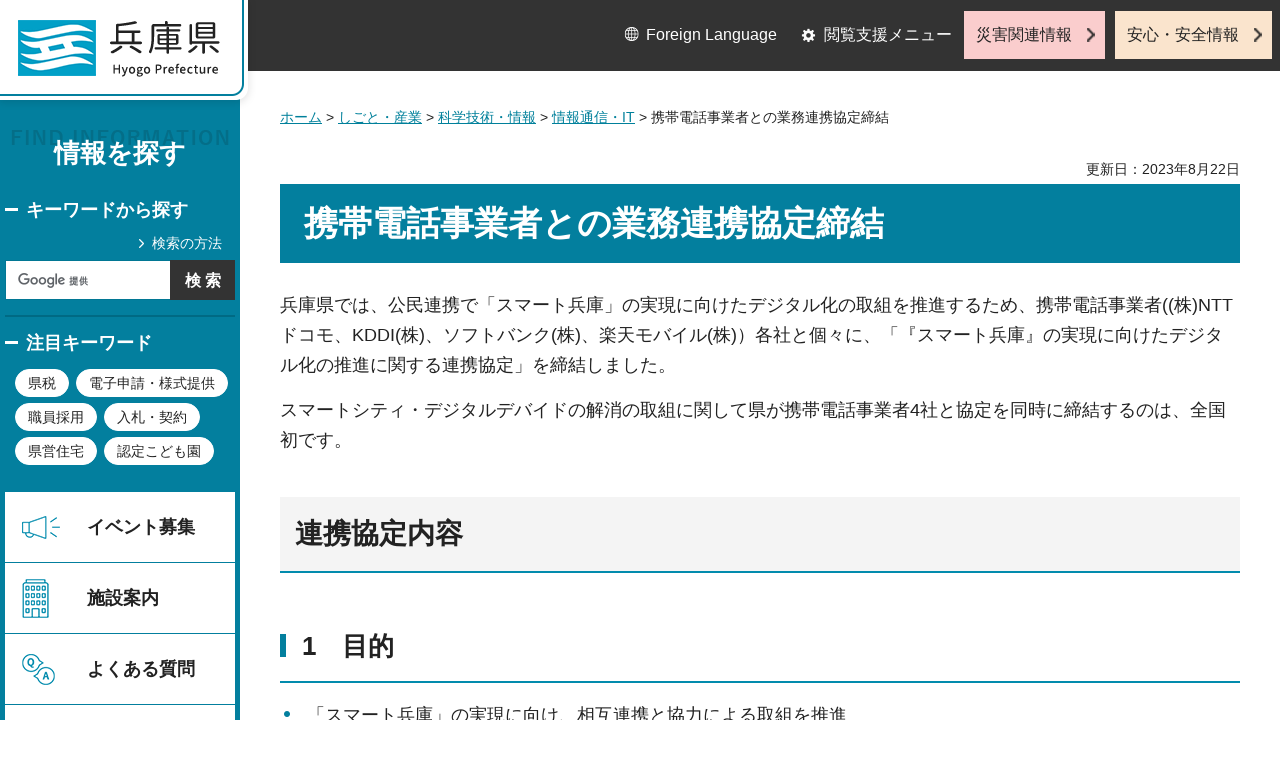

--- FILE ---
content_type: application/javascript
request_url: https://web.pref.hyogo.lg.jp/shared/system/js/tag/tag.js
body_size: 1337
content:
var tagPublish=function(){this.path='/shared/system/csv/tag';this.csvName='tokushu.csv';this.csvData=new Array();this.itemLimit=2;this.imageThumbnail='';this.temp_li='<li><div class="recommended_inner"><div class="recommended_img"><p><img src="{{image}}" width="120" height="120" alt="" /></p></div><div class="recommended_body"><p><a href="{{file_path}}">{{page_title}}</a></p></div></div></li>';this.specialPageId='box_recommended';this.recommended_list='recommended_list';this.LoadData();}
tagPublish.prototype={LoadData:function(){var class_id=this;var xmlhttp=this.createXMLHttpRequest();if(xmlhttp){xmlhttp.onreadystatechange=function(){if(xmlhttp.readyState==4){if(xmlhttp.status==200)class_id.getData(xmlhttp.responseText);}}}
else alert("ajax error");xmlhttp.open('GET',this.path+'/'+this.csvName,true);xmlhttp.setRequestHeader("If-Modified-Since","Thu, 01 Jun 1970 00:00:00 GMT");xmlhttp.send(null);},getData:function(txt){if(!txt)return;this.csvData=this.getcsvData(txt);var html_str='';var tag_id_list=document.getElementById('cms_tag_list');if(tag_id_list&&this.csvData.length>0){for(i=0;i<this.csvData.length;i++){if(this.csvData[i]){var occurrences=this.getTagMatch(tag_id_list.value,this.csvData[i]['tag_id']);this.csvData[i]['occurrences']=occurrences;}}
this.csvData.sort(this.getFunctionSort());for(var i=0;i<this.csvData.length;i++){if(i==this.itemLimit){break;}
if(this.csvData[i]['occurrences']>0){var image=this.csvData[i]['image_thumbnail']?this.csvData[i]['image_thumbnail']:this.imageThumbnail;var item_li=this.temp_li;item_li=item_li.replace('{{image}}',image);item_li=item_li.replace('{{file_path}}',this.csvData[i]['file_path']);item_li=item_li.replace('{{page_title}}',this.csvData[i]['page_title']);html_str+=item_li;}}
var end_page_area=document.getElementById(this.recommended_list);if(end_page_area){if(html_str){end_page_area.innerHTML=html_str;}
else{var show_area=document.getElementById(this.specialPageId);if(show_area){show_area.parentNode.removeChild(show_area);}}};}
else{var show_area=document.getElementById(this.specialPageId);if(show_area){show_area.parentNode.removeChild(show_area);}}},getFunctionSort:function(){return function(a,b){if(a.occurrences!=b.occurrences){return b.occurrences-a.occurrences;}
if(a.special_flag!=b.special_flag){return a.special_flag<b.special_flag?1:-1;}
if(a.publish_start!=b.publish_start){var curent_date=new Date(a.publish_start);var next_date=new Date(b.publish_start);return curent_date<next_date?1:-1;}
if(a.page_id!=b.page_id){return a.page_id<b.page_id?1:-1;}
return 0;}},getTagMatch:function(tag_id,tag_special_list){var tag_id_array=tag_id.split(',');var tag_special_list_array=tag_special_list.split(',');var occurrences=0;for(var i=0;i<tag_id_array.length;i++){if(tag_special_list_array.indexOf(tag_id_array[i])!==-1){occurrences++;}}
return occurrences;},createXMLHttpRequest:function(){var XMLhttpObject=null;try{XMLhttpObject=new XMLHttpRequest();}
catch(e){try{XMLhttpObject=new ActiveXObject("Msxml2.XMLHTTP");}
catch(e){try{XMLhttpObject=new ActiveXObject("Microsoft.XMLHTTP");}
catch(e){return null;}}}
return XMLhttpObject;},getcsvData:function(csv_txt){if(csv_txt.search(/\n$/i)==-1)csv_txt+="\n";var tmp_1="";var tmp_2="";while(csv_txt.search(/\n/i)!=-1){tmp_1="";while(csv_txt!=""&&(tmp_1==""||(tmp_1.split('"').length-1)%2!=0)){var tmp=csv_txt.substr(0,csv_txt.search(/\n/i)+1);csv_txt=csv_txt.slice(tmp.length);tmp_1+=tmp;}
tmp_1=tmp_1.replace(/\r?\n/ig,"@@javascript_csv_enter@@");tmp_1=tmp_1.replace(/@@javascript_csv_enter@@$/ig,"\n");tmp_2+=tmp_1;}
csv_txt=tmp_2;var dataArray=csv_txt.split("\n");var csv_data=new Array();var item=new Array();var data=new Array();var tmp_data="";var tmp_data=new Object();for(i=0;i<dataArray.length;i++){if(dataArray[i]!=""){data=new Array();while(dataArray[i]!=""){tmp_data="";while(dataArray[i]!=""&&(tmp_data==""||(tmp_data.split('"').length-1)%2!=0)){var tmp=dataArray[i].substr(0,dataArray[i].search(/(,|\n|$)/i)+1);dataArray[i]=dataArray[i].slice(tmp.length);tmp_data+=tmp;}
tmp_data=tmp_data.replace(/(,|\n)$/i,"");data[data.length]=tmp_data;}
tmp_data=new Object();for(j=0;j<data.length;j++){if(data[j].match(/^\s$/i))data[j]="";if(data[j]!=""){data[j]=data[j].replace(/(^\"|\"\r?\n?$)/ig,"");data[j]=data[j].replace(/@@javascript_csv_enter@@/ig,"\n");if(i==0)item[j]=data[j];else tmp_data[item[j]]=data[j].replace(/\"\"/ig,"\"");}}
if(i!=0)csv_data[csv_data.length]=tmp_data;}}
return csv_data;}}
window.onload=function(){var setListPageSpecial=new tagPublish();};

--- FILE ---
content_type: application/javascript
request_url: https://web.pref.hyogo.lg.jp/shared/site_rn/js/main.js
body_size: 6293
content:
(function($){function shuffleArray(array){for(var i=array.length-1;i>0;i--){var j=Math.floor(Math.random()*(i+1));var shuffle=array[i];array[i]=array[j];array[j]=shuffle;}
return array;}
function loadRecommendedFeatures(){if($('#tmp_box_recommended').length){$.ajax({method:'GET',url:'/recommend/new/index.html',dataType:'html',cache:false,beforeSend:function(xhr){xhr.overrideMimeType('text/html;charset=UTF-8');},}).done(function(data){var areaData=$('.row3',data);if(areaData.length){var array=[];areaData.find('.article_cnt').each(function(){array.push($(this));});if(array.length){$('#tmp_box_recommended').show();scroll_recommended.init(model);shuffleArray(array);var areaHtml='';for(var i=0;i<array.length;i++){if(i>=2){break;}
areaHtml+='<li>'+'<div class="recommended_inner">'+'<div class="recommended_img">'+'<p>'+array[i].find('.article_image p').text()+'</p>'+'</div>'+'<div class="recommended_body">'+'<p>'+array[i].find('.article_ttl p').html()+'</p>'+'</div>'+'</div>'+'</li>'}
$('#tmp_box_recommended .recommended_cnt').prepend('<ul class="recommended_list">'+areaHtml+'</ul>');$.GFUNC.wideHref({set:[{area:'#tmp_box_recommended.box_recommended .recommended_inner',}]});}
else{$('#tmp_box_recommended').remove();}}}).fail(function(){$('#tmp_box_recommended').remove();});}}
loadRecommendedFeatures();function loadRecommendedContents(){if($('#tmp_features_load').length||$('#tmp_rcm_cnt').length&&$('body').hasClass('format_top')){$.ajax({method:'GET',url:'/recommend/index.html',dataType:'html',cache:false,beforeSend:function(xhr){xhr.overrideMimeType('text/html;charset=UTF-8');},}).done(function(data){if($('#tmp_features_load').length){var areaData=$('#tmp_recommended_content',data);if(areaData.length){areaData.find('h2').remove();areaData.find('.recommended_btn').remove();$('#tmp_features_load').html(areaData);$.GFUNC.wideHref({set:[{area:'#tmp_recommended_content .recommended_item',}]});}}
if($('#tmp_rcm_cnt').length&&$('body').hasClass('format_top')){var areaData=$('#tmp_recommended_content .recommended_list ul',data);if(areaData.length){var array=[];areaData.find('.recommended_item').each(function(){array.push($(this));});if(array.length){shuffleArray(array);var areaHtml='';for(var i=0;i<array.length;i++){if(i>=4){break;}
var img='<div class="rgt_img">'+'<p>'+array[i].find('.recommended_img').html()+'</p>'+'</div>';var txt='';var href=array[i].find('a').attr('href');if(array[i].find('.recommended_txt').length){var txt='<div class="rgt_link">'+'<p><a href="'+href+'">'+array[i].find('.recommended_txt').text()+'</a></p>'+'</div>';}
else{var img='<div class="rgt_img">'+'<p><a href="'+href+'">'+array[i].find('.recommended_img').html()+'</a></p>';}
areaHtml+='<li>'+'<div class="rgt_main_item">'+img+txt+'</div>'+'</li>';}
$('#tmp_rcm_cnt').html(areaHtml);$.GFUNC.wideHref({set:[{area:'#tmp_rcm_cnt .rgt_main_item',},{area:'#tmp_rcm_cnt .recommended_item',}]});}
else{}}}}).fail(function(){$('#tmp_features_load').remove();});}}
loadRecommendedContents();function convertIconNew(){if($('body').hasClass('recommend_top')){$('.article_slider_item').each(function(){$(this).find('img').each(function(){if($(this).attr('src')==='/shared/system/images/icon_new.gif'){$(this).attr({src:'/shared/templates/recommend_top_rn/images/icon_new_rcm.gif',}).addClass('icon_new_rcm');}});});}}
convertIconNew();if($('a[href="#honcho"]').length){if(!$('#honcho').length){$('a[href="#honcho"]').parent().remove();if($('a[href="#kenminkyoku"]').length)$('a[href="#kenminkyoku"]').parent().remove();}}
if($('a[href="#kenminkyoku"]').length){if(!$('#kenminkyoku').length){$('a[href="#kenminkyoku"]').parent().remove();if($('a[href="#honcho"]').length)$('a[href="#honcho"]').parent().remove();}}
var main_visual=new $.GFUNC.switchSlickLayout({wrap:$('#tmp_pickup_slide .pickup_gallery'),selector:$('#tmp_pickup_slide .pickup_slides'),slickPcSettings:{autoplay:true,fade:false,dots:true,vertical:false,slidesToShow:1,slidesToScroll:1,speed:1000,infinite:true,arrows:true,pauseOnHover:false,pauseOnFocus:false,prevArrow:"<a href='javascript:void(0);' class='slick-prev slick-arrow'><img src='/shared/site_rn/images/icon/slide_lft.png' alt='前のスライドを表示' width='41' height='5' /></a>",nextArrow:"<a href='javascript:void(0);' class='slick-next slick-arrow'><img src='/shared/site_rn/images/icon/slide_rgt.png' alt='次のスライドを表示' width='41' height='5' /></a>",customPaging:function(slider,i){return('<a href="javascript:void(0)"><span>'+(i+1)+'番目のスライドを表示</span></a>');}},slickTbSettings:{autoplay:true,fade:false,dots:true,vertical:false,slidesToShow:1,slidesToScroll:1,speed:1000,infinite:true,arrows:true,pauseOnHover:false,pauseOnFocus:false,prevArrow:"<a href='javascript:void(0);' class='slick-prev slick-arrow'><img src='/shared/site_rn/images/icon/slide_lft.png' alt='前のスライドを表示' width='41' height='5' /></a>",nextArrow:"<a href='javascript:void(0);' class='slick-next slick-arrow'><img src='/shared/site_rn/images/icon/slide_rgt.png' alt='次のスライドを表示' width='41' height='5' /></a>",customPaging:function(slider,i){return('<a href="javascript:void(0)"><span>'+(i+1)+'番目のスライドを表示</span></a>');}},slickSpSettings:{autoplay:true,fade:false,dots:true,vertical:false,slidesToShow:1,slidesToScroll:1,speed:1000,infinite:true,arrows:true,pauseOnHover:false,pauseOnFocus:false,prevArrow:"<a href='javascript:void(0);' class='slick-prev slick-arrow'><img src='/shared/site_rn/images/icon/slide_lft_sp.png' alt='前のスライドを表示' width='44' /></a>",nextArrow:"<a href='javascript:void(0);' class='slick-next slick-arrow'><img src='/shared/site_rn/images/icon/slide_rgt_sp.png' alt='次のスライドを表示' width='44' /></a>",customPaging:function(slider,i){return('<a href="javascript:void(0)"><span>'+(i+1)+'番目のスライドを表示</span></a>');}},pcCallBack:function(){if($('.pickup_gallery').length){$('.pickup_gallery .pickup_slides .slick_control').append($('.pickup_gallery .slick-prev'));$('.pickup_gallery .pickup_slides .slick_control').append($('.pickup_gallery .slick-next'));}},tbCallBack:function(){if($('.pickup_gallery').length){$('.pickup_gallery .pickup_slides .slick_control').append($('.pickup_gallery .slick-prev'));$('.pickup_gallery .pickup_slides .slick_control').append($('.pickup_gallery .slick-next'));}},spCallBack:function(){if($('.pickup_gallery').length){$('.pickup_gallery .pickup_slides .slick_control').append($('.pickup_gallery .slick-prev'));$('.pickup_gallery .pickup_slides .slick_control').append($('.pickup_gallery .slick-next'));}}});var pickup_slides=new $.GFUNC.switchSlickLayout({wrap:$('#tmp_pickup_gallery .pickup_cnt'),selector:$('.pickup_cnt .pickup_slides'),slickPcSettings:{autoplay:true,fade:false,dots:true,vertical:false,slidesToShow:3,slidesToScroll:1,infinite:true,arrows:true,pauseOnHover:false,pauseOnFocus:false,prevArrow:"<a href='javascript:void(0);' class='slick-prev slick-arrow'><img src='/shared/site_rn/images/icon/slide_lft.png' alt='前のスライドを表示' width='41' height='5' /></a>",nextArrow:"<a href='javascript:void(0);' class='slick-next slick-arrow'><img src='/shared/site_rn/images/icon/slide_rgt.png' alt='次のスライドを表示' width='41' height='5' /></a>",customPaging:function(slider,i){return('<a href="javascript:void(0)"><span>'+(i+1)+'番目のスライドを表示</span></a>');}},slickTbSettings:{autoplay:true,fade:false,dots:true,vertical:false,slidesToShow:3,slidesToScroll:1,infinite:true,arrows:true,pauseOnHover:false,pauseOnFocus:false,prevArrow:"<a href='javascript:void(0);' class='slick-prev slick-arrow'><img src='/shared/site_rn/images/icon/slide_lft.png' alt='前のスライドを表示' width='41' height='5' /></a>",nextArrow:"<a href='javascript:void(0);' class='slick-next slick-arrow'><img src='/shared/site_rn/images/icon/slide_rgt.png' alt='次のスライドを表示' width='41' height='5' /></a>",customPaging:function(slider,i){return('<a href="javascript:void(0)"><span>'+(i+1)+'番目のスライドを表示</span></a>');}},slickSpSettings:{autoplay:true,fade:false,dots:true,vertical:false,slidesToShow:1,slidesToScroll:1,infinite:true,arrows:true,centerMode:true,centerPadding:'65px',pauseOnHover:false,pauseOnFocus:false,prevArrow:"<a href='javascript:void(0);' class='slick-prev slick-arrow'><img src='/shared/site_rn/images/icon/slide_lft_sp.png' alt='前のスライドを表示' width='44' /></a>",nextArrow:"<a href='javascript:void(0);' class='slick-next slick-arrow'><img src='/shared/site_rn/images/icon/slide_rgt_sp.png' alt='次のスライドを表示' width='44' /></a>",customPaging:function(slider,i){return('<a href="javascript:void(0)"><span>'+(i+1)+'番目のスライドを表示</span></a>');}},pcCallBack:function(){if($('.pickup_cnt').length){$('.pickup_cnt .pickup_slides .slick_control').append($('.pickup_cnt .slick-prev'));$('.pickup_cnt .pickup_slides .slick_control').append($('.pickup_cnt .slick-next'));}},tbCallBack:function(){if($('.pickup_cnt').length){$('.pickup_cnt .pickup_slides .slick_control').append($('.pickup_cnt .slick-prev'));$('.pickup_cnt .pickup_slides .slick_control').append($('.pickup_cnt .slick-next'));}},spCallBack:function(){if($('.pickup_cnt').length){$('.pickup_cnt .pickup_slides .slick_control').append($('.pickup_cnt .slick-prev'));$('.pickup_cnt .pickup_slides .slick_control').append($('.pickup_cnt .slick-next'));}}});var kenmin_pickup_slides=new $.GFUNC.switchSlickLayout({wrap:$('.custom_kenmin #tmp_pickup_slide'),selector:$('.custom_kenmin #tmp_pickup_slide_cnt'),slickPcSettings:{autoplay:true,fade:false,dots:true,vertical:false,slidesToShow:1,slidesToScroll:1,infinite:true,arrows:true,centerMode:true,centerPadding:'30px',pauseOnHover:false,pauseOnFocus:false,prevArrow:"<a href='javascript:void(0);' class='slick-prev slick-arrow'><img src='/shared/site_rn/images/icon/slide_lft.png' alt='前のスライドを表示' width='41' height='5' /></a>",nextArrow:"<a href='javascript:void(0);' class='slick-next slick-arrow'><img src='/shared/site_rn/images/icon/slide_rgt.png' alt='次のスライドを表示' width='41' height='5' /></a>",customPaging:function(slider,i){return('<a href="javascript:void(0)"><span>'+(i+1)+'番目のスライドを表示</span></a>');}},slickTbSettings:{autoplay:true,fade:false,dots:true,vertical:false,slidesToShow:1,slidesToScroll:1,infinite:true,arrows:true,centerMode:true,centerPadding:'30px',pauseOnHover:false,pauseOnFocus:false,prevArrow:"<a href='javascript:void(0);' class='slick-prev slick-arrow'><img src='/shared/site_rn/images/icon/slide_lft.png' alt='前のスライドを表示' width='41' height='5' /></a>",nextArrow:"<a href='javascript:void(0);' class='slick-next slick-arrow'><img src='/shared/site_rn/images/icon/slide_rgt.png' alt='次のスライドを表示' width='41' height='5' /></a>",customPaging:function(slider,i){return('<a href="javascript:void(0)"><span>'+(i+1)+'番目のスライドを表示</span></a>');}},slickSpSettings:{autoplay:true,fade:false,dots:true,vertical:false,slidesToShow:1,slidesToScroll:1,infinite:true,arrows:true,pauseOnHover:false,pauseOnFocus:false,prevArrow:"<a href='javascript:void(0);' class='slick-prev slick-arrow'><img src='/shared/site_rn/images/icon/slide_lft_sp.png' alt='前のスライドを表示' width='44' /></a>",nextArrow:"<a href='javascript:void(0);' class='slick-next slick-arrow'><img src='/shared/site_rn/images/icon/slide_rgt_sp.png' alt='次のスライドを表示' width='44' /></a>",customPaging:function(slider,i){return('<a href="javascript:void(0)"><span>'+(i+1)+'番目のスライドを表示</span></a>');}},pcCallBack:function(){if($('.custom_kenmin #tmp_pickup_slide').length){$('#tmp_pickup_slide_cnt .slick_control').append($('#tmp_pickup_slide_cnt .slick-prev'));$('#tmp_pickup_slide_cnt .slick_control').append($('#tmp_pickup_slide_cnt .slick-next'));}},tbCallBack:function(){if($('.custom_kenmin #tmp_pickup_slide').length){$('#tmp_pickup_slide_cnt .slick_control').append($('#tmp_pickup_slide_cnt .slick-prev'));$('#tmp_pickup_slide_cnt .slick_control').append($('#tmp_pickup_slide_cnt .slick-next'));}},spCallBack:function(){if($('.custom_kenmin #tmp_pickup_slide').length){$('#tmp_pickup_slide_cnt .slick_control').append($('#tmp_pickup_slide_cnt .slick-prev'));$('#tmp_pickup_slide_cnt .slick_control').append($('#tmp_pickup_slide_cnt .slick-next'));}}});var live_article_slides=new $.GFUNC.switchSlickLayout({wrap:$('#tmp_live_article .article_live_gallery'),selector:$('#tmp_live_article .article_live_slider'),slickPcSettings:{autoplay:true,fade:false,dots:true,vertical:false,slidesToShow:3,slidesToScroll:1,infinite:true,arrows:true,pauseOnHover:false,pauseOnFocus:false,prevArrow:"<a href='javascript:void(0);' class='slick-prev slick-arrow'><img src='/shared/site_rn/images/icon/slide_lft.png' alt='前のスライドを表示' width='41' height='5' /></a>",nextArrow:"<a href='javascript:void(0);' class='slick-next slick-arrow'><img src='/shared/site_rn/images/icon/slide_rgt.png' alt='次のスライドを表示' width='41' height='5' /></a>",customPaging:function(slider,i){return('<a href="javascript:void(0)"><span>'+(i+1)+'番目のスライドを表示</span></a>');}},slickTbSettings:{autoplay:true,fade:false,dots:true,vertical:false,slidesToShow:3,slidesToScroll:1,infinite:true,arrows:true,pauseOnHover:false,pauseOnFocus:false,prevArrow:"<a href='javascript:void(0);' class='slick-prev slick-arrow'><img src='/shared/site_rn/images/icon/slide_lft.png' alt='前のスライドを表示' width='41' height='5' /></a>",nextArrow:"<a href='javascript:void(0);' class='slick-next slick-arrow'><img src='/shared/site_rn/images/icon/slide_rgt.png' alt='次のスライドを表示' width='41' height='5' /></a>",customPaging:function(slider,i){return('<a href="javascript:void(0)"><span>'+(i+1)+'番目のスライドを表示</span></a>');}},slickSpSettings:{autoplay:true,fade:false,dots:true,vertical:false,slidesToShow:1,slidesToScroll:1,infinite:true,arrows:true,pauseOnHover:false,pauseOnFocus:false,prevArrow:"<a href='javascript:void(0);' class='slick-prev slick-arrow'><img src='/shared/site_rn/images/icon/slide_lft_sp.png' alt='前のスライドを表示' width='28' height='5'/></a>",nextArrow:"<a href='javascript:void(0);' class='slick-next slick-arrow'><img src='/shared/site_rn/images/icon/slide_rgt_sp.png' alt='次のスライドを表示' width='28' height='5'/></a>",customPaging:function(slider,i){return('<a href="javascript:void(0)"><span>'+(i+1)+'番目のスライドを表示</span></a>');}},pcCallBack:function(){if($('.article_live_gallery').length){$('.article_live_gallery .article_live_slider .slick_control').append($('.article_live_gallery .slick-prev'));$('.article_live_gallery .article_live_slider .slick_control').append($('.article_live_gallery .slick-next'));}},tbCallBack:function(){if($('.article_live_gallery').length){$('.article_live_gallery .article_live_slider .slick_control').append($('.article_live_gallery .slick-prev'));$('.article_live_gallery .article_live_slider .slick_control').append($('.article_live_gallery .slick-next'));}},spCallBack:function(){if($('.article_live_gallery').length){$('.article_live_gallery .article_live_slider .slick_control').append($('.article_live_gallery .slick-prev'));$('.article_live_gallery .article_live_slider .slick_control').append($('.article_live_gallery .slick-next'));}}});var manubu_article_slides=new $.GFUNC.switchSlickLayout({wrap:$('#tmp_manubu_article .article_manubu_gallery'),selector:$('#tmp_manubu_article .article_manubu_slider'),slickPcSettings:{autoplay:true,fade:false,dots:true,vertical:false,slidesToShow:3,slidesToScroll:1,infinite:true,arrows:true,pauseOnHover:false,pauseOnFocus:false,prevArrow:"<a href='javascript:void(0);' class='slick-prev slick-arrow'><img src='/shared/site_rn/images/icon/slide_lft.png' alt='前のスライドを表示' width='41' height='5' /></a>",nextArrow:"<a href='javascript:void(0);' class='slick-next slick-arrow'><img src='/shared/site_rn/images/icon/slide_rgt.png' alt='次のスライドを表示' width='41' height='5' /></a>",customPaging:function(slider,i){return('<a href="javascript:void(0)"><span>'+(i+1)+'番目のスライドを表示</span></a>');}},slickTbSettings:{autoplay:true,fade:false,dots:true,vertical:false,slidesToShow:3,slidesToScroll:1,infinite:true,arrows:true,pauseOnHover:false,pauseOnFocus:false,prevArrow:"<a href='javascript:void(0);' class='slick-prev slick-arrow'><img src='/shared/site_rn/images/icon/slide_lft.png' alt='前のスライドを表示' width='41' height='5' /></a>",nextArrow:"<a href='javascript:void(0);' class='slick-next slick-arrow'><img src='/shared/site_rn/images/icon/slide_rgt.png' alt='次のスライドを表示' width='41' height='5' /></a>",customPaging:function(slider,i){return('<a href="javascript:void(0)"><span>'+(i+1)+'番目のスライドを表示</span></a>');}},slickSpSettings:{autoplay:true,fade:false,dots:true,vertical:false,slidesToShow:1,slidesToScroll:1,infinite:true,arrows:true,pauseOnHover:false,pauseOnFocus:false,prevArrow:"<a href='javascript:void(0);' class='slick-prev slick-arrow'><img src='/shared/site_rn/images/icon/slide_lft_sp.png' alt='前のスライドを表示' width='28' height='5'/></a>",nextArrow:"<a href='javascript:void(0);' class='slick-next slick-arrow'><img src='/shared/site_rn/images/icon/slide_rgt_sp.png' alt='次のスライドを表示' width='28' height='5'/></a>",customPaging:function(slider,i){return('<a href="javascript:void(0)"><span>'+(i+1)+'番目のスライドを表示</span></a>');}},pcCallBack:function(){if($('.article_manubu_gallery').length){$('.article_manubu_gallery .article_manubu_slider .slick_control').append($('.article_manubu_gallery .slick-prev'));$('.article_manubu_gallery .article_manubu_slider .slick_control').append($('.article_manubu_gallery .slick-next'));}},tbCallBack:function(){if($('.article_manubu_gallery').length){$('.article_manubu_gallery .article_manubu_slider .slick_control').append($('.article_manubu_gallery .slick-prev'));$('.article_manubu_gallery .article_manubu_slider .slick_control').append($('.article_manubu_gallery .slick-next'));}},spCallBack:function(){if($('.article_manubu_gallery').length){$('.article_manubu_gallery .article_manubu_slider .slick_control').append($('.article_manubu_gallery .slick-prev'));$('.article_manubu_gallery .article_manubu_slider .slick_control').append($('.article_manubu_gallery .slick-next'));}}});var working_article_slides=new $.GFUNC.switchSlickLayout({wrap:$('#tmp_working_article .article_working_gallery'),selector:$('#tmp_working_article .article_working_slider'),slickPcSettings:{autoplay:true,fade:false,dots:true,vertical:false,slidesToShow:3,slidesToScroll:1,infinite:true,arrows:true,pauseOnHover:false,pauseOnFocus:false,prevArrow:"<a href='javascript:void(0);' class='slick-prev slick-arrow'><img src='/shared/site_rn/images/icon/slide_lft.png' alt='前のスライドを表示' width='41' height='5' /></a>",nextArrow:"<a href='javascript:void(0);' class='slick-next slick-arrow'><img src='/shared/site_rn/images/icon/slide_rgt.png' alt='次のスライドを表示' width='41' height='5' /></a>",customPaging:function(slider,i){return('<a href="javascript:void(0)"><span>'+(i+1)+'番目のスライドを表示</span></a>');}},slickTbSettings:{autoplay:true,fade:false,dots:true,vertical:false,slidesToShow:3,slidesToScroll:1,infinite:true,arrows:true,pauseOnHover:false,pauseOnFocus:false,prevArrow:"<a href='javascript:void(0);' class='slick-prev slick-arrow'><img src='/shared/site_rn/images/icon/slide_lft.png' alt='前のスライドを表示' width='41' height='5' /></a>",nextArrow:"<a href='javascript:void(0);' class='slick-next slick-arrow'><img src='/shared/site_rn/images/icon/slide_rgt.png' alt='次のスライドを表示' width='41' height='5' /></a>",customPaging:function(slider,i){return('<a href="javascript:void(0)"><span>'+(i+1)+'番目のスライドを表示</span></a>');}},slickSpSettings:{autoplay:true,fade:false,dots:true,vertical:false,slidesToShow:1,slidesToScroll:1,infinite:true,arrows:true,pauseOnHover:false,pauseOnFocus:false,prevArrow:"<a href='javascript:void(0);' class='slick-prev slick-arrow'><img src='/shared/site_rn/images/icon/slide_lft_sp.png' alt='前のスライドを表示' width='28' height='5'/></a>",nextArrow:"<a href='javascript:void(0);' class='slick-next slick-arrow'><img src='/shared/site_rn/images/icon/slide_rgt_sp.png' alt='次のスライドを表示' width='28' height='5'/></a>",customPaging:function(slider,i){return('<a href="javascript:void(0)"><span>'+(i+1)+'番目のスライドを表示</span></a>');}},pcCallBack:function(){if($('.article_working_gallery').length){$('.article_working_gallery .article_working_slider .slick_control').append($('.article_working_gallery .slick-prev'));$('.article_working_gallery .article_working_slider .slick_control').append($('.article_working_gallery .slick-next'));}},tbCallBack:function(){if($('.article_working_gallery').length){$('.article_working_gallery .article_working_slider .slick_control').append($('.article_working_gallery .slick-prev'));$('.article_working_gallery .article_working_slider .slick_control').append($('.article_working_gallery .slick-next'));}},spCallBack:function(){if($('.article_working_gallery').length){$('.article_working_gallery .article_working_slider .slick_control').append($('.article_working_gallery .slick-prev'));$('.article_working_gallery .article_working_slider .slick_control').append($('.article_working_gallery .slick-next'));}}});var active_article_slides=new $.GFUNC.switchSlickLayout({wrap:$('#tmp_active_article .article_active_gallery'),selector:$('#tmp_active_article .article_active_slider'),slickPcSettings:{autoplay:true,fade:false,dots:true,vertical:false,slidesToShow:3,slidesToScroll:1,infinite:true,arrows:true,pauseOnHover:false,pauseOnFocus:false,prevArrow:"<a href='javascript:void(0);' class='slick-prev slick-arrow'><img src='/shared/site_rn/images/icon/slide_lft.png' alt='前のスライドを表示' width='41' height='5' /></a>",nextArrow:"<a href='javascript:void(0);' class='slick-next slick-arrow'><img src='/shared/site_rn/images/icon/slide_rgt.png' alt='次のスライドを表示' width='41' height='5' /></a>",customPaging:function(slider,i){return('<a href="javascript:void(0)"><span>'+(i+1)+'番目のスライドを表示</span></a>');}},slickTbSettings:{autoplay:true,fade:false,dots:true,vertical:false,slidesToShow:3,slidesToScroll:1,infinite:true,arrows:true,pauseOnHover:false,pauseOnFocus:false,prevArrow:"<a href='javascript:void(0);' class='slick-prev slick-arrow'><img src='/shared/site_rn/images/icon/slide_lft.png' alt='前のスライドを表示' width='41' height='5' /></a>",nextArrow:"<a href='javascript:void(0);' class='slick-next slick-arrow'><img src='/shared/site_rn/images/icon/slide_rgt.png' alt='次のスライドを表示' width='41' height='5' /></a>",customPaging:function(slider,i){return('<a href="javascript:void(0)"><span>'+(i+1)+'番目のスライドを表示</span></a>');}},slickSpSettings:{autoplay:true,fade:false,dots:true,vertical:false,slidesToShow:1,slidesToScroll:1,infinite:true,arrows:true,pauseOnHover:false,pauseOnFocus:false,prevArrow:"<a href='javascript:void(0);' class='slick-prev slick-arrow'><img src='/shared/site_rn/images/icon/slide_lft_sp.png' alt='前のスライドを表示' width='28' height='5' /></a>",nextArrow:"<a href='javascript:void(0);' class='slick-next slick-arrow'><img src='/shared/site_rn/images/icon/slide_rgt_sp.png' alt='次のスライドを表示' width='28' height='5'/></a>",customPaging:function(slider,i){return('<a href="javascript:void(0)"><span>'+(i+1)+'番目のスライドを表示</span></a>');}},pcCallBack:function(){if($('.article_active_gallery').length){$('.article_active_gallery .article_active_slider .slick_control').append($('.article_active_gallery .slick-prev'));$('.article_active_gallery .article_active_slider .slick_control').append($('.article_active_gallery .slick-next'));}},tbCallBack:function(){if($('.article_active_gallery').length){$('.article_active_gallery .article_active_slider .slick_control').append($('.article_active_gallery .slick-prev'));$('.article_active_gallery .article_active_slider .slick_control').append($('.article_active_gallery .slick-next'));}},spCallBack:function(){if($('.article_active_gallery').length){$('.article_active_gallery .article_active_slider .slick_control').append($('.article_active_gallery .slick-prev'));$('.article_active_gallery .article_active_slider .slick_control').append($('.article_active_gallery .slick-next'));}}});var show_item=$.GFUNC.showItem({template:$('#tmp_recommended_content .recommended_list ul'),item:$('li'),limit:10,delay:100});if(show_item.active){show_item.init();}
if($('.format_free').length){var emergency_slides_page=new $.GFUNC.switchSlickLayout({wrap:$('.emergency_col_2').find('.emergency_rgt_gallery'),selector:$('.emergency_col_2').find('.emergency_rgt_slides'),slickPcSettings:{autoplay:true,fade:false,dots:true,vertical:false,slidesToShow:1,slidesToScroll:1,infinite:true,arrows:true,pauseOnHover:false,pauseOnFocus:false,prevArrow:"<a href='javascript:void(0);' class='slick-prev slick-arrow'><img src='/shared/site_rn/images/icon/slide_lft.png' alt='前のスライドを表示' width='41' height='5' /></a>",nextArrow:"<a href='javascript:void(0);' class='slick-next slick-arrow'><img src='/shared/site_rn/images/icon/slide_rgt.png' alt='次のスライドを表示' width='41' height='5' /></a>",customPaging:function(slider,i){return('<a href="javascript:void(0)"><span>'+(i+1)+'番目のスライドを表示</span></a>');}},slickTbSettings:{autoplay:true,fade:false,dots:true,vertical:false,slidesToShow:1,slidesToScroll:1,infinite:true,arrows:true,pauseOnHover:false,pauseOnFocus:false,prevArrow:"<a href='javascript:void(0);' class='slick-prev slick-arrow'><img src='/shared/site_rn/images/icon/slide_lft.png' alt='前のスライドを表示' width='41' height='5' /></a>",nextArrow:"<a href='javascript:void(0);' class='slick-next slick-arrow'><img src='/shared/site_rn/images/icon/slide_rgt.png' alt='次のスライドを表示' width='41' height='5' /></a>",customPaging:function(slider,i){return('<a href="javascript:void(0)"><span>'+(i+1)+'番目のスライドを表示</span></a>');}},slickSpSettings:{autoplay:true,fade:false,dots:true,vertical:false,slidesToShow:1,slidesToScroll:1,infinite:true,arrows:true,pauseOnHover:false,pauseOnFocus:false,prevArrow:"<a href='javascript:void(0);' class='slick-prev slick-arrow'><img src='/shared/site_rn/images/icon/slide_lft.png' alt='前のスライドを表示' width='44' height='5' /></a>",nextArrow:"<a href='javascript:void(0);' class='slick-next slick-arrow'><img src='/shared/site_rn/images/icon/slide_rgt.png' alt='次のスライドを表示' width='44' height='5' /></a>",customPaging:function(slider,i){return('<a href="javascript:void(0)"><span>'+(i+1)+'番目のスライドを表示</span></a>');}},pcCallBack:function(){if($('.emergency_rgt_gallery').length){$('.emergency_rgt_gallery .emergency_rgt_slides .slick_control').append($('.emergency_rgt_gallery .slick-prev'));$('.emergency_rgt_gallery .emergency_rgt_slides .slick_control').append($('.emergency_rgt_gallery .slick-next'));}},tbCallBack:function(){if($('.emergency_rgt_gallery').length){$('.emergency_rgt_gallery .emergency_rgt_slides .slick_control').append($('.emergency_rgt_gallery .slick-prev'));$('.emergency_rgt_gallery .emergency_rgt_slides .slick_control').append($('.emergency_rgt_gallery .slick-next'));}},spCallBack:function(){if($('.emergency_rgt_gallery').length){$('.emergency_rgt_gallery .emergency_rgt_slides .slick_control').append($('.emergency_rgt_gallery .slick-prev'));$('.emergency_rgt_gallery .emergency_rgt_slides .slick_control').append($('.emergency_rgt_gallery .slick-next'));}}});}
function loadPopupCorona(){var wrapper=$('.format_top #tmp_wrapper');var emergencyUrl=$('.emergency_link_getajax').find('a').attr('href');var emergency_rgt_slides,modifier_model='';if(wrapper.length){$.ajax({url:emergencyUrl,dataType:'html',cache:false}).done(function(data){var targetHtml=$('#tmp_emergency_load',data);var h1=targetHtml.find('h1').html();targetHtml.find('h1').replaceWith('<p class="h1">'+h1+'</p>');if(targetHtml.parents('#tmp_wrap_main').length==1){if(targetHtml.length&&!($('#tmp_emergency_load').length)){$('.emergency_link_getajax').before(targetHtml);}}
emergency_rgt_slides=new $.GFUNC.switchSlickLayout({wrap:$('.emergency_col_2').find('.emergency_rgt_gallery'),selector:$('.emergency_col_2').find('.emergency_rgt_slides'),slickPcSettings:{autoplay:true,fade:false,dots:true,vertical:false,slidesToShow:1,slidesToScroll:1,infinite:true,arrows:true,pauseOnHover:false,pauseOnFocus:false,prevArrow:"<a href='javascript:void(0);' class='slick-prev slick-arrow'><img src='/shared/site_rn/images/icon/slide_lft.png' alt='前のスライドを表示' width='41' height='5' /></a>",nextArrow:"<a href='javascript:void(0);' class='slick-next slick-arrow'><img src='/shared/site_rn/images/icon/slide_rgt.png' alt='次のスライドを表示' width='41' height='5' /></a>",customPaging:function(slider,i){return('<a href="javascript:void(0)"><span>'+(i+1)+'番目のスライドを表示</span></a>');}},slickTbSettings:{autoplay:true,fade:false,dots:true,vertical:false,slidesToShow:1,slidesToScroll:1,infinite:true,arrows:true,pauseOnHover:false,pauseOnFocus:false,prevArrow:"<a href='javascript:void(0);' class='slick-prev slick-arrow'><img src='/shared/site_rn/images/icon/slide_lft.png' alt='前のスライドを表示' width='41' height='5' /></a>",nextArrow:"<a href='javascript:void(0);' class='slick-next slick-arrow'><img src='/shared/site_rn/images/icon/slide_rgt.png' alt='次のスライドを表示' width='41' height='5' /></a>",customPaging:function(slider,i){return('<a href="javascript:void(0)"><span>'+(i+1)+'番目のスライドを表示</span></a>');}},slickSpSettings:{autoplay:true,fade:false,dots:true,vertical:false,slidesToShow:1,slidesToScroll:1,infinite:true,arrows:true,pauseOnHover:false,pauseOnFocus:false,prevArrow:"<a href='javascript:void(0);' class='slick-prev slick-arrow'><img src='/shared/site_rn/images/icon/slide_lft.png' alt='前のスライドを表示' width='44' height='5' /></a>",nextArrow:"<a href='javascript:void(0);' class='slick-next slick-arrow'><img src='/shared/site_rn/images/icon/slide_rgt.png' alt='次のスライドを表示' width='44' height='5' /></a>",customPaging:function(slider,i){return('<a href="javascript:void(0)"><span>'+(i+1)+'番目のスライドを表示</span></a>');}},pcCallBack:function(){if($('.emergency_rgt_gallery').length){$('.emergency_rgt_gallery .emergency_rgt_slides .slick_control').append($('.emergency_rgt_gallery .slick-prev'));$('.emergency_rgt_gallery .emergency_rgt_slides .slick_control').append($('.emergency_rgt_gallery .slick-next'));}},tbCallBack:function(){if($('.emergency_rgt_gallery').length){$('.emergency_rgt_gallery .emergency_rgt_slides .slick_control').append($('.emergency_rgt_gallery .slick-prev'));$('.emergency_rgt_gallery .emergency_rgt_slides .slick_control').append($('.emergency_rgt_gallery .slick-next'));}},spCallBack:function(){if($('.emergency_rgt_gallery').length){$('.emergency_rgt_gallery .emergency_rgt_slides .slick_control').append($('.emergency_rgt_gallery .slick-prev'));$('.emergency_rgt_gallery .emergency_rgt_slides .slick_control').append($('.emergency_rgt_gallery .slick-next'));}}});function custom_model(){if($(window).outerWidth()>1025){modifier_model='pc';}else if($(window).outerWidth()>641&&$(window).outerWidth()<1025){modifier_model='tb';}else{modifier_model='sp';}
if($('.format_top').length){if(emergency_rgt_slides.active)emergency_rgt_slides.resize(model);}}
custom_model();$(window).on('resize',function(){custom_model();});$.GFUNC.wideHref({set:[{area:'.emergency_rgt_inner',hoverClass:'active'},{area:'.emergency_rgt_box',hoverClass:'active',preventWhenDrag:true}]});}).fail(function(){});}}
loadPopupCorona();var loadPopupHeadHref=$('#tmp_hnavi_mmenu').find('a').attr('href');function loadPopupKeyword(){$.ajax({method:'GET',url:loadPopupHeadHref,dataType:'html',cache:false}).done(function(data){var tpl_keyword=$('.featured_keywords',data);if($('#tmp_keywords_load').length){if(tpl_keyword.length){$('#tmp_keywords_load').html(tpl_keyword);}}}).fail(function(){$('#tmp_keywords_load').remove();});}
function loadPopupPurpose(){$.ajax({method:'GET',url:loadPopupHeadHref,dataType:'html',cache:false}).done(function(data){var tpl_keyword=$('#tmp_purpose_search_cnt',data);if($('#tmp_purpose_box').find('.purpose_navi').length){if(tpl_keyword.length){$('#tmp_purpose_box').find('.purpose_navi').html(tpl_keyword);}}}).fail(function(){});}
function loadPopupNews(){$.ajax({method:'GET',url:loadPopupHeadHref,dataType:'html',cache:false}).done(function(data){var tpl_keyword=$('.news_entries',data);if($('#tmp_news_load').length){if(tpl_keyword.length){$('#tmp_news_load').html(tpl_keyword);$.GFUNC.wideHref({set:[{area:'.media_entries',hoverClass:'active'}]});}}}).fail(function(){$('#tmp_news_load').remove();});}
function loadAjaxIndex(){$('#tmp_category_box .category_box_item').each(function(){var ajaxUrl=$(this).find('a').attr('href');var _this=$(this);$.ajax({url:ajaxUrl,dataType:'html',cache:false}).done(function(data){var itemList='';var targetHtml=$('.link_heading',data);targetHtml.each(function(){itemList+='<li class="ajax_item">'+$(this).html()+'</li>';})
var targetHtml='<ul class="category_idx_ajax">'+itemList
'</ul>';if(!_this.find($('.category_idx_ajax')).length){_this.append(targetHtml);}}).fail(function(){});});}
$('.category_search_nav > a').on('click',function(){if(!$('#tmp_category_box .category_box_item').find('.category_idx_ajax').length){loadAjaxIndex();}});var scroll_recommended=new $.GFUNC.RecommendedScroll({breakpoint:640,offset_plus_pc:-30,offset_plus_sp:0,model:model});$.GFUNC.loadMore({set:[{area:'.link_inner',child:'.link_inner .link_body',limit:5,btnMore:'.btn_see_more',oTxt:'もっと見る',cTxt:'閉じる'}]});$.GMAIN=function(model){$.GFUNC.elemMove($.GSET.MOVE_ELEM,model);$.GFUNC.spExTableFunc();$.GFUNC.spExTableFunc({spExTable:$('#tmp_event_cal_7w .event_cal_7w')});$.GFUNC.googleSearchImage({area:'#tmp_query, #tmp_query2, #tmp_sma_query,#tmp_sch_info_query ,#tmp_event_keyword',backgroundProperty:'#FFFFFF url(/shared/site_rn/images/gsearch/branding.png) no-repeat 10px center',placeholderTxt:'',});$.GFUNC.googleSearchImage({area:'.format_fl #tmp_query',backgroundProperty:'#FFFFFF url(/shared/site_rn/images/gsearch/branding_en.png) no-repeat 10px center',placeholderTxt:'',});$.GFUNC.accordionMenu({proc:'pc',area:'#tmp_ac'});if(!$('#tmp_emergency .emergency_block li').length){$('#tmp_emergency').css('display','none');}
loadPopupKeyword();loadPopupNews();loadPopupPurpose();$.GFUNC.flexHeight({set:[{parent:'.collab_block .collab_small_block',child:'.collab_cnt',property:'min-height',},{parent:'.col2',child:'.box_menu',target:'.box_menu_cnt',property:'height',},{parent:'#tmp_top_governor_actions_list',child:'#tmp_top_governor_actions_list .box_actions',target:'.box_actions_cnt',property:'height',},{parent:'#tmp_public_media .public_media_list li',child:'#tmp_public_media .public_media_list li > div',property:'height',colNum:{pc:0,sp:2}},{parent:'.facility_list',child:'.facility_item',target:'.facility_media',property:'height'},{parent:'.related_list',child:'.related_item',target:'.related_media',property:'height',colNum:{pc:3}}],});if(main_visual.active)main_visual.resize(model);if(pickup_slides.active)pickup_slides.resize(model);if(kenmin_pickup_slides.active)kenmin_pickup_slides.resize(model);if(live_article_slides.active)live_article_slides.resize(model);if(manubu_article_slides.active)manubu_article_slides.resize(model);if(working_article_slides.active)working_article_slides.resize(model);if(active_article_slides.active)active_article_slides.resize(model);if($('.format_free').length){if(emergency_slides_page.active)emergency_slides_page.resize(model);}
$.GFUNC.tabFlex();$.GFUNC.tabFlex({proc:'pc,tb,sp',tabTtl:'tab_idx_ttl',tabCnt:'tab_idx_cnt',activeClass:'tb_active',area:'#tmp_tab_idx',});if($('.box_recommended:not(#tmp_box_recommended)').length){scroll_recommended.init(model);}
$.GFUNC.wideHref({set:[{area:'.media_entries',hoverClass:'active',preventWhenDrag:true},{area:'.prefectural_citizens',hoverClass:'active',preventWhenDrag:true},{area:'.collab_item',hoverClass:'active'},{area:'#tmp_pickup_slide .pickup_item',hoverClass:'active',preventWhenDrag:true},{area:'.channel_cnt',hoverClass:'active'},{area:'.rgt_main_item',hoverClass:'active'},{area:'.box_recommended .recommended_inner',hoverClass:'active'},{area:'.search_info_category .info_category_inner',hoverClass:'active'},{area:'.sns_block_sp .sns_item',hoverClass:'active'},{area:'#tmp_top_governor_actions_list .box_actions'},{area:'.article_slider_cnt',hoverClass:'active',preventWhenDrag:true},{area:'#tmp_pickup .pickup_item',hoverClass:'active'},{area:'#tmp_recommended_content .recommended_item',hoverClass:'active',preventWhenDrag:true},{area:'.box_article .article_cnt',hoverClass:'active',preventWhenDrag:true},{area:'#tmp_recommend_category .box_category',hoverClass:'active'},{area:'#tmp_access_ranking .ranking_box',hoverClass:'active'},{area:'.related_media',hoverClass:'active'},{area:'.facility_media',hoverClass:'active'},{area:'#tmp_contents .related_list table.img_cap',hoverClass:'active'},{area:'.emergency_rgt_box',hoverClass:'active',preventWhenDrag:true},{area:'.book_item',hoverClass:'active',preventWhenDrag:true}]});var recommendedElement='#box_recommended.box_recommended .recommended_inner';$(document).on('mouseenter',recommendedElement,function(){$(this).addClass('active').css({cursor:'pointer'});});$(document).on('mouseleave',recommendedElement,function(){$(this).removeClass('active');});$(document).on('click',recommendedElement,function(e){e.preventDefault();var self=$(this);var href=self.find('a');if(href.length==1){href[0].click();}
return false;});$('.rgt_main_item').each(function(){var _thisH=$(this).outerHeight();var rgtLinkH=$(this).find('.rgt_link').outerHeight();if(rgtLinkH>_thisH){$(this).find('.rgt_link').addClass('over_height');}else{$(this).find('.rgt_link').removeClass('over_height');}});var subSearchttlHeight=60;$(window).on('load',function(){$('.purpose_search_nav > a, .category_search_nav > a').on('click',function(){subSearchttlHeight=$(this).next().find('.sub_search_ttl').outerHeight(true);});});$(window).on('load scroll resize',function(){if(model=='pc'){var clientHeight=document.documentElement.clientHeight;if(document.documentElement.clientHeight>document.body.clientHeight){var clientHeight=document.body.clientHeight;}
if($('body').hasClass('disp_pc')){var modelChangeHeight=$('.wrap_mc_sp').outerHeight(true);var clientHeight=window.innerHeight;if(window.innerHeight>document.body.clientHeight){var clientHeight=document.body.clientHeight;}
var clientHeight=clientHeight-modelChangeHeight;}
$('.search_nav .sub_menu_cnt').css({'height':clientHeight-subSearchttlHeight});var scrollT=$(document).scrollTop();var scrollB=$(document).scrollTop()+$(window).outerHeight();$('#tmp_category_box').css('top',scrollT);$('#tmp_purpose_box').css('top',scrollT);}});function telLink(model){if(model=='sp'){$('.tel_link_create').each(function(){if($(this).find('a').length==0){if($(this).find('img').length){var str=$(this).find('img').attr('alt');}else{var str=$(this).text();}
if(str&&str!=''){var html=$(this).html();var text=$(this).text();var regex=/[(#)-/ /　－　]/g;var tel=html.replace(regex,'').match(/\d+/);var number=text.match(/[\d(#)-/ /　－　]+/);if(number){$(this).html(html.replace(number,'<a href="tel:'+tel+'">'+number+'</a>'));}}}});}
else{$('.tel_link_create a').each(function(){$(this).contents().unwrap();});}}
telLink(model);}
if($('body').hasClass('format_fl')){$.GFUNC.modelChange({switchPc:'<li class="wrap_mc_pc"><a href="javascript:void(0);" id="tmp_switch_pc_style"><span>PC Site</span></a></li>',switchSp:'<p class="wrap_mc_sp"><a href="javascript:void(0);" id="tmp_switch_sp_style"><span>SP Site</span></a></p>',switchPcInsert:'#tmp_setting ul'});}else{$.GFUNC.modelChange();}
$.GFUNC.MATCHMEDIA();$.GFUNC.smoothScroll();$.GFUNC.spMenu({menuBtn:[{slideEffect:true,oBtn:'#tmp_hnavi_lmenu a',target:'#tmp_sma_lmenu',changeText:true,customClass:'lmenu',oTxt:'閲覧支援',cTxt:'閉じる'},{slideEffect:true,oBtn:'#tmp_hnavi_mmenu a',target:'#tmp_sma_mmenu',changeText:true,customClass:'rmmenu',oTxt:'情報を探す',cTxt:'閉じる'},{slideEffect:true,oBtn:'#tmp_hnavi_rmenu a',target:'#tmp_sma_rmenu',changeText:true,customClass:'rmenu',oTxt:'災害・安全情報',cTxt:'閉じる'}],closeBtn:'.close_btn',addClass:'spmenu_open',activeClass:'active',parentWrap:'#tmp_sma_menu',clickOverlay:true,});$.GFUNC.spMenu({menuBtn:[{slideEffect:true,oBtn:'#tmp_hnavi_lang_lmenu a',target:'#tmp_sma_lmenu',changeText:true,customClass:'lmenu',oTxt:'Browsing support',cTxt:'close'},{slideEffect:true,oBtn:'#tmp_hnavi_lang_mmenu a',target:'#tmp_sma_mmenu',changeText:true,customClass:'rmmenu',oTxt:'Find information',cTxt:'close'}],closeBtn:'.close_btn',addClass:'spmenu_open',activeClass:'active',parentWrap:'#tmp_sma_menu',clickOverlay:true,});$('#tmp_sma_func .func_speaker a, #tmp_sma_func .func_furigana a, #tmp_sma_func .func_speaker_fl a').on('click',function(){$('.close_btn').trigger('click');});$.GFUNC.spMenu({menuBtn:[{slideEffect:true,oBtn:'.purpose_search_nav > a',target:'#tmp_purpose_box',changeText:false,},{slideEffect:true,oBtn:'.category_search_nav > a',target:'#tmp_category_box',changeText:false,}],closeBtn:'.lnavi_close_btn',addClass:'sub_search_open',activeClass:'active',parentWrap:'.sub_menu_cnt',clickOverlay:true,});$.GFUNC.changeStyle();if($('body.custom_event').length){$('#tmp_gnavi .glist1').addClass('active');}else{$.GFUNC.activeLink();}
$('#tmp_emergency .close_emergency a').on('click',function(){$('#tmp_emergency').slideUp();})
if($('#tmp_setting .func_browser .func_title').length){$('#tmp_setting .func_browser .func_title').on('click keyup',function(e){if($('.func_cate').is(':visible')){$(this).parent().removeClass('active');$(this).text('閲覧支援メニュー');$('.func_cate').fadeOut(200);}else{$(this).parent().addClass('active');$('.func_cate').fadeIn(350);$(this).text('閉じる');}
e.preventDefault();});$('#tmp_setting .func_cate ul li.func_furigana a').on('focusout',function(e){$(this).parents().find('.func_browser').removeClass('active');$('#tmp_setting .func_browser .func_title').text('閲覧支援メニュー');$('.func_cate').fadeOut(200);e.preventDefault();});}
function checkMaxWidth(x){if(x.matches){$('.rgt_small_img').addClass('liquid_col');}else{$('.rgt_small_img').removeClass('liquid_col');}}
var x=window.matchMedia("(max-width: 1439px)")
checkMaxWidth(x)
x.addListener(checkMaxWidth)
var cnijiNittei=$('#tmp_nittei');if(cnijiNittei.length){var tr=cnijiNittei.find('.datatable tr');tr.each(function(i){if(i==0)return true;var thisTr=$(this);var td=thisTr.find('td');var emptyTd=thisTr.find('td:empty');if(td.length==emptyTd.length){thisTr.remove();}});}
var tx=false;$(window).on('resize',function(){if(tx!==false){clearTimeout(tx);}tx=setTimeout(function(){},150);});$.GFUNC.eventPickupSlider=function(){var eventPickupSlider;var modifier_model='';var wrap=$('#tmp_pickup_event_slide');var selector=$('#tmp_event_pickup_slide .slick_slides');function currentModel(){if($('body').hasClass('disp_pc')||$('body').hasClass('model_pc')){eventPickupSlider=new $.GFUNC.switchSlickLayout({wrap:wrap,selector:selector,slickPcSettings:{autoplay:true,fade:false,dots:true,vertical:false,slidesToShow:3,slidesToScroll:1,infinite:true,arrows:true,pauseOnHover:false,pauseOnFocus:false,prevArrow:"<a href='javascript:void(0);' class='slick-prev slick-arrow'><img src='/shared/site_rn/images/icon/slide_lft.png' alt='前のスライドを表示' width='41' height='5' /></a>",nextArrow:"<a href='javascript:void(0);' class='slick-next slick-arrow'><img src='/shared/site_rn/images/icon/slide_rgt.png' alt='次のスライドを表示' width='41' height='5' /></a>",customPaging:function(slider,i){return('<a href="javascript:void(0)"><span>'+(i+1)+'番目のスライドを表示</span></a>');}},pcCallBack:function(){if($('#tmp_event_pickup_slide').length){$('#tmp_event_pickup_slide .slick_slides .slick_control').append($('.slick_slides .slick-prev'));$('#tmp_event_pickup_slide .slick_slides .slick_control').append($('.slick_slides .slick-next'));}}});}else if($('body').hasClass('model_tb')){eventPickupSlider=new $.GFUNC.switchSlickLayout({wrap:wrap,selector:selector,slickPcSettings:{autoplay:true,fade:false,dots:true,vertical:false,slidesToShow:3,slidesToScroll:1,infinite:true,arrows:true,pauseOnHover:false,pauseOnFocus:false,prevArrow:"<a href='javascript:void(0);' class='slick-prev slick-arrow'><img src='/shared/site_rn/images/icon/slide_lft.png' alt='前のスライドを表示' width='41' height='5' /></a>",nextArrow:"<a href='javascript:void(0);' class='slick-next slick-arrow'><img src='/shared/site_rn/images/icon/slide_rgt.png' alt='次のスライドを表示' width='41' height='5' /></a>",customPaging:function(slider,i){return('<a href="javascript:void(0)"><span>'+(i+1)+'番目のスライドを表示</span></a>');}},pcCallBack:function(){if($('#tmp_event_pickup_slide').length){$('#tmp_event_pickup_slide .slick_slides .slick_control').append($('.slick_slides .slick-prev'));$('#tmp_event_pickup_slide .slick_slides .slick_control').append($('.slick_slides .slick-next'));}}});}else{eventPickupSlider=new $.GFUNC.switchSlickLayout({wrap:wrap,selector:selector,slickPcSettings:{autoplay:true,fade:false,dots:true,vertical:false,slidesToShow:1,slidesToScroll:1,infinite:true,arrows:true,pauseOnHover:false,pauseOnFocus:false,prevArrow:"<a href='javascript:void(0);' class='slick-prev slick-arrow'><img src='/shared/site_rn/images/icon/slide_lft_sp.png' alt='前のスライドを表示' width='44' /></a>",nextArrow:"<a href='javascript:void(0);' class='slick-next slick-arrow'><img src='/shared/site_rn/images/icon/slide_rgt_sp.png' alt='次のスライドを表示' width='44' /></a>",customPaging:function(slider,i){return('<a href="javascript:void(0)"><span>'+(i+1)+'番目のスライドを表示</span></a>');}},pcCallBack:function(){if($('#tmp_event_pickup_slide').length){$('#tmp_event_pickup_slide .slick_slides .slick_control').append($('.slick_slides .slick-prev'));$('#tmp_event_pickup_slide .slick_slides .slick_control').append($('.slick_slides .slick-next'));}}});}}
currentModel();if(eventPickupSlider.active)eventPickupSlider.resize('pc');}
function getStringLength(string,limit,after){var count=0;var result=[];var afterText=limit&&after?after:'…';var char=string.match(/[\uD800-\uDBFF][\uDC00-\uDFFF]|[\s\S]/g)||[];for(var i=0;i<char.length;i++){var chr=string.charCodeAt(i);if((chr>=0x00&&chr<0x81)||(chr===0xf8f0)||(chr>=0xff61&&chr<0xffa0)||(chr>=0xf8f1&&chr<0xf8f4)){count+=1;result+=char[i];}
else{result+=char[i];count+=2;}
if(count>=limit){break;}}
return count>=limit?result+afterText:result;}
function specialRanking(){$.ajax({cache:false,dataType:'json',url:'/shared/system/json/access-ranking/special_ranking.json',}).done(function(data){if(data[1]){var li='';$.each(data,function(i){var rank=i+1;var title=getStringLength(data[i]['title'],104);li+='<li>'+'<div class="ranking_box">'+'<div class="ranking_num">'+'<p><span>'+rank+'</span></p>'+'</div>'+'<div class="ranking_img">'+'<p>'+'<img alt="" src="'+data[i]['image']+'" width="175" height="175">'+'</p>'+'</div>'+'<div class="ranking_ttl">'+'<p><a href="'+data[i]['url']+'">'+title+'</a></p>'+'</div>'+'</div>'+'</li>';});$('#tmp_access_ranking').replaceWith('<div id="tmp_access_ranking">'+'<h2>アクセスランキング</h2>'+'<div class="access_ranking_cnt">'+'<ul>'+li+'</ul>'+'</div>'+'</div>');$.GFUNC.wideHref({set:[{area:'#tmp_access_ranking .ranking_box',hoverClass:'active'}]});}
else{$('#tmp_access_ranking').remove();}});}
if($('#tmp_access_ranking').length){specialRanking();}
if($('#tmp_rcm_cnt').length){$('#tmp_rcm_cnt').on('focusin','.rgt_main_item a',function(){$(this).closest('.rgt_main_item').addClass('active');});$('#tmp_rcm_cnt').on('focusout','.rgt_main_item a',function(){$(this).closest('.rgt_main_item').removeClass('active');});}
var dayoriMenuObj=$('#tmp_dayori_menu');function loadDayoriMenu(target){var dayoriMenuAnc=target.find('#tmp_dayori_menu_link');var dayoriMenuHref=dayoriMenuAnc.attr('href');$.ajax({method:'GET',url:dayoriMenuHref,dataType:'html',cache:false}).done(function(data){var dayoriMenuHtml=$('#tmp_dayori_jsidx',data);if(dayoriMenuHtml.length){if(dayoriMenuHtml.find('.box_dayori').length){$('#tmp_dayori_menu_link').replaceWith(dayoriMenuHtml);$.GFUNC.wideHref({set:[{area:'#tmp_dayori_jsidx .box_dayori',hoverClass:'active'}]});}else{target.remove();}}}).fail(function(){target.remove();});}
if(dayoriMenuObj.length){loadDayoriMenu(dayoriMenuObj);}})(jQuery);